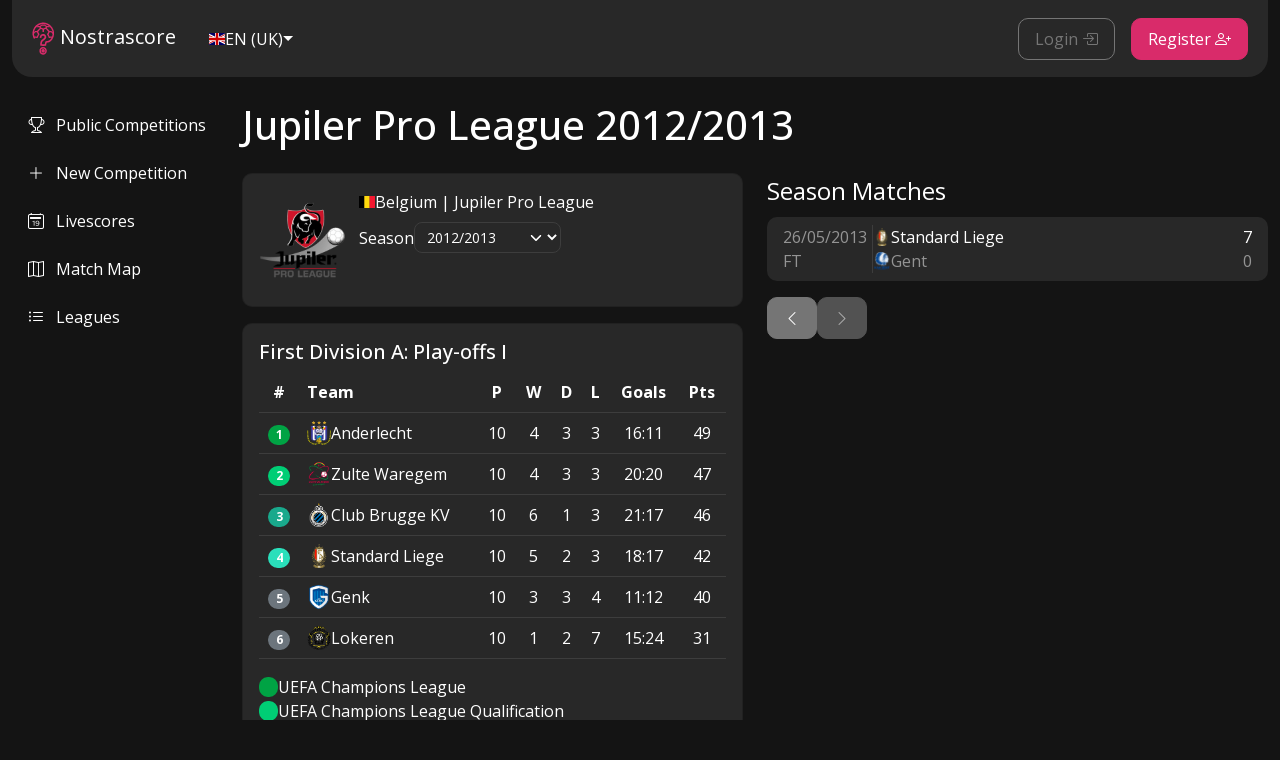

--- FILE ---
content_type: text/html; charset=utf-8
request_url: https://nostrascore.com/football/leagues/659448db056a8aaa4d482400/seasons/659448dc056a8aaa4d482408
body_size: 13349
content:
<!DOCTYPE html>
<html lang="en"><head><script type="text/javascript">
        window.dataLayer = window.dataLayer || [];

        function gtag() {
            dataLayer.push(arguments);
        }
    </script><script type="text/javascript">
            gtag('consent', 'update', {
                'analytics_storage': 'denied'
            });
        </script>
        <script type="text/plain" data-consent-category="google">
            gtag('consent', 'update', {
               'analytics_storage': 'granted'
            });
        </script><script>
        (function () {
            var gaScript = document.createElement('script');
            gaScript.async = true;
            gaScript.src = 'https://www.googletagmanager.com/gtag/js?id=G-2JGZZT75PE';
            document.head.appendChild(gaScript);

            gaScript.onload = function () {
                gtag('js', new Date());
                gtag('config', 'G-2JGZZT75PE');
            };
        })();
    </script>
   <script src="https://challenges.cloudflare.com/turnstile/v0/api.js?render=explicit"></script>
   <meta charset="utf-8">
   <meta name="viewport" content="width=device-width, initial-scale=1.0">
   <meta http-equiv="Content-Security-Policy" content="upgrade-insecure-requests">
   <base href="/">
   <link rel="preconnect" href="https://fonts.googleapis.com">
   <link rel="preconnect" href="https://fonts.gstatic.com" crossorigin>
   <link href="https://fonts.googleapis.com/css2?family=Open+Sans:ital,wght@0,300..800;1,300..800&family=Poppins:ital,wght@0,100;0,200;0,300;0,400;0,500;0,600;0,700;0,800;0,900;1,100;1,200;1,300;1,400;1,500;1,600;1,700;1,800;1,900&family=Raleway:ital,wght@0,100..900;1,100..900&display=swap" rel="stylesheet">
   <link rel="stylesheet" href="bootstrap.css?v=1.79">
   <link href="_content/Havit.Blazor.Components.Web.Bootstrap/defaults.css" rel="stylesheet">
   <link rel="stylesheet" href="_content/BytexDigital.Blazor.Components.CookieConsent/styles.min.css">
   <link rel="stylesheet" href="https://unpkg.com/leaflet@1.9.4/dist/leaflet.css" integrity="sha256-p4NxAoJBhIIN+hmNHrzRCf9tD/miZyoHS5obTRR9BMY=" crossorigin>
   <link rel="stylesheet" href="https://unpkg.com/leaflet.markercluster@1.4.1/dist/MarkerCluster.css" crossorigin>
   <link rel="stylesheet" href="https://unpkg.com/leaflet.markercluster@1.4.1/dist/MarkerCluster.Default.css" crossorigin>
   <link rel="stylesheet" href="app.css?v=1.141">
   <link rel="stylesheet" href="Nostrascore.WebApp.styles.css">
   <link rel="canonical" href="https://nostrascore.com/football/leagues/659448db056a8aaa4d482400/seasons/659448dc056a8aaa4d482408" />
   <link rel="apple-touch-icon" sizes="180x180" href="/apple-touch-icon.png">
   <link rel="icon" type="image/png" sizes="32x32" href="/favicon-32x32.png">
   <link rel="icon" type="image/png" sizes="16x16" href="/favicon-16x16.png">
   <link rel="manifest" href="/site.webmanifest">
   <link rel="mask-icon" href="/safari-pinned-tab.svg" color="#5bbad5">
   <meta name="msapplication-TileColor" content="#da532c">
   <meta name="theme-color" content="#ffffff">
   <title>Nostrascore - Jupiler Pro League 2012/2013</title><meta name="description" content="Check standings and match schedule for Jupiler Pro League 2012/2013" /></head>

<body><!--Blazor:{"type":"webassembly","key":{"locationHash":"3A58F7BCA22DAB8A600391199F6719DFDEFA72FFDA9640C5D962006F7A726515:0","formattedComponentKey":""},"assembly":"Nostrascore.WebApp.Client","typeName":"Nostrascore.WebApp.Client.Components.Security.XsrfToken","parameterDefinitions":"W3sibmFtZSI6IlRva2VuIiwidHlwZU5hbWUiOiJTeXN0ZW0uU3RyaW5nIiwiYXNzZW1ibHkiOiJTeXN0ZW0uUHJpdmF0ZS5Db3JlTGliIn1d","parameterValues":"WyJNakV2TURFdk1qQXlOaUF5TWpvME1EbzFOdz09Il0="}-->

<div class="d-flex flex-column vh-100" b-pyelmglhcb><header class="navbar navbar-expand-lg p-0 fixed-top" b-pyelmglhcb><div class="container-xxl" b-pyelmglhcb><nav class="d-flex w-100 justify-content-between align-items-center main-nav bg-gray-700" b-pyelmglhcb><div class="d-flex flex-row gap-3 justify-content-start align-items-center"><a class="navbar-brand" href="/" b-pyelmglhcb><img src="/logo.svg?v=1.78" alt="Nostrascore logo" class="d-inline-block align-text-center" b-pyelmglhcb>
                  Nostrascore
               </a>
               <!--Blazor:{"type":"webassembly","prerenderId":"0131e686f24b4ecc82f5afedf9347098","key":{"locationHash":"3990900D5DADFD9559C3F0E51E533EA95DC3F9F04490F402D0F26CF994832A48:20","formattedComponentKey":""},"assembly":"Nostrascore.WebApp.Client","typeName":"Nostrascore.WebApp.Client.Components.Account.CulturePicker","parameterDefinitions":"W3sibmFtZSI6IkRyb3Bkb3duQ3NzQ2xhc3MiLCJ0eXBlTmFtZSI6IlN5c3RlbS5TdHJpbmciLCJhc3NlbWJseSI6IlN5c3RlbS5Qcml2YXRlLkNvcmVMaWIifV0=","parameterValues":"WyJtYWluIl0="}--><div class="btn-group dropdown culture-selector"><button type="button" class="hx-button btn dropdown-toggle btn-link text-decoration-none main" __internal_stopPropagation_onclick data-bs-toggle="dropdown" aria-expanded="false" data-bs-auto-close="true" b-np76lu746f>
        <img src="flag-en-GB.svg" width="16" class="navbar-culture-flag" /> EN (UK)</button>
    <ul class="dropdown-menu"><li b-5a8lyojqht><span class="dropdown-item" __internal_stopPropagation_onclick role="button" b-5a8lyojqht>
        <img src="flag-en-GB.svg" width="16" /> EN (UK)</span></li><li b-5a8lyojqht><span class="dropdown-item" __internal_stopPropagation_onclick role="button" b-5a8lyojqht>
        <img src="flag-en-US.svg" width="16" /> EN (US)</span></li><li b-5a8lyojqht><span class="dropdown-item" __internal_stopPropagation_onclick role="button" b-5a8lyojqht>
        <img src="flag-pl.svg" width="16" /> PL</span></li></ul></div><!--Blazor:{"prerenderId":"0131e686f24b4ecc82f5afedf9347098"}--></div>
            <button class="navbar-toggler" type="button" data-bs-toggle="offcanvas" data-bs-target="#offcanvasNavbar" aria-controls="offcanvasNavbar" aria-expanded="false" aria-label="Toggle navigation" b-pyelmglhcb><span class="navbar-toggler-icon" b-pyelmglhcb></span></button>
            <div class="offcanvas offcanvas-end" tabindex="-1" id="offcanvasNavbar" aria-labelledby="offcanvasNavbarLabel" b-pyelmglhcb><div class="offcanvas-header" b-pyelmglhcb><span class="offcanvas-title fs-4 fw-bolder" b-pyelmglhcb>Nostrascore</span>
                  <button type="button" class="btn-close" data-bs-dismiss="offcanvas" aria-label="Close" b-pyelmglhcb></button></div>
               <div class="offcanvas-body justify-content-end align-items-center" b-pyelmglhcb><hr class="d-lg-none text-white-50" b-pyelmglhcb>
                  <ul class="navbar-nav d-lg-none " b-pyelmglhcb>
                     <li class="nav-item" b-pyelmglhcb><a href="/competitions/public" class="nav-link " b-pyelmglhcb><i class="bi bi-trophy me-2" b-pyelmglhcb></i>
                           Public Competitions</a></li>
                     <li class="nav-item" b-pyelmglhcb><a href="/competitions/create" class="nav-link " b-pyelmglhcb><i class="bi bi-plus-lg me-2" b-pyelmglhcb></i>
                           New Competition</a></li>
                     <li class="nav-item" b-pyelmglhcb><a href="/football/fixtures" class="nav-link " b-pyelmglhcb><i class="bi bi-calendar2-date me-2" b-pyelmglhcb></i>
                           Livescores</a></li>
                     <li class="nav-item" b-pyelmglhcb><a href="/football/fixtures/map" class="nav-link " b-pyelmglhcb><i class="bi bi-map me-2" b-pyelmglhcb></i>
                           Match Map</a></li>
                     <li class="nav-item" b-pyelmglhcb><a href="/football/leagues" class="nav-link " b-pyelmglhcb><i class="bi bi-list-ul me-2" b-pyelmglhcb></i>
                           Leagues</a></li></ul>
                  <hr class="d-lg-none text-white-50" b-pyelmglhcb>
                  <ul class="navbar-nav" b-pyelmglhcb><li class="nav-item" b-pyelmglhcb><a class="btn btn-outline-secondary me-3 mb-3 mb-lg-0" href="/account/login" b-pyelmglhcb>Login <i class="hx-icon bi-box-arrow-in-right" b-pyelmglhcb></i></a></li>
                           <li class="nav-item" b-pyelmglhcb><a class="btn btn-primary" href="/account/register" b-pyelmglhcb>Register <i class="hx-icon bi-person-plus" b-pyelmglhcb></i></a></li></ul></div></div></nav></div></header>

   <div class="container-xxl mt-4 mb-5 main-container" b-pyelmglhcb><div class="d-flex flex-nowrap gap-4" b-pyelmglhcb><div class="d-flex flex-column flex-shrink-0 d-none d-sm-none d-md-none d-lg-flex" style="width: 230px" b-pyelmglhcb><div class="fixed-column" b-pyelmglhcb><ul class="nav nav-pills flex-column mb-auto" b-pyelmglhcb>
                  <li class="nav-item" b-pyelmglhcb><a href="/competitions/public" class="nav-link " b-pyelmglhcb><i class="bi bi-trophy me-2" b-pyelmglhcb></i>
                        Public Competitions</a></li>
                  <li class="nav-item" b-pyelmglhcb><a href="/competitions/create" class="nav-link " b-pyelmglhcb><i class="bi bi-plus-lg me-2" b-pyelmglhcb></i>
                        New Competition</a></li>
                  <li class="nav-item" b-pyelmglhcb><a href="/football/fixtures" class="nav-link " b-pyelmglhcb><i class="bi bi-calendar2-date me-2" b-pyelmglhcb></i>
                        Livescores</a></li>
                  <li class="nav-item" b-pyelmglhcb><a href="/football/fixtures/map" class="nav-link " b-pyelmglhcb><i class="bi bi-map me-2" b-pyelmglhcb></i>
                        Match Map</a></li>
                  <li class="nav-item" b-pyelmglhcb><a href="/football/leagues" class="nav-link " b-pyelmglhcb><i class="bi bi-list-ul me-2" b-pyelmglhcb></i>
                        Leagues</a></li></ul></div></div>
         <div class="w-100" b-pyelmglhcb>
            <h1 class="mb-4">Jupiler Pro League 2012/2013</h1><div class="row"><div class="col-12 col-lg-12 col-xl-6"><div class="card mb-3"><div class="card-body"><div class="d-flex flex-row gap-3 justify-content-start align-items-start"><img class="standings-league-logo object-fit-contain" height="100" width="100" src="https://storage.googleapis.com/nostrascore-images/sports/football/leagues/659448db056a8aaa4d482400.png" />
      <div class="d-flex flex-column justify-content-start align-items-start"><div class="d-flex flex-row gap-1 justify-content-start align-items-center"><img alt="Belgium" width="16" src="https://storage.googleapis.com/nostrascore-images/sports/football/countries/64cf7699113aeeb19f299853.svg" />
            <span>Belgium | Jupiler Pro League</span></div>
         <div class="d-flex flex-row gap-2 mt-2 justify-content-start align-items-center"><span>Season</span>
            <!--Blazor:{"type":"webassembly","prerenderId":"78910fb7166842a297fd9f28380de618","key":{"locationHash":"9E3096A8953225093D0AD341F092419F56FA8829304C2DDF1FF9421635D5E02F:39","formattedComponentKey":""},"assembly":"Nostrascore.WebApp.Client","typeName":"Nostrascore.WebApp.Client.Components.Football.Standings.SeasonSelection","parameterDefinitions":"[base64]","parameterValues":"[base64]"}--><div class="hx-form-group position-relative"><select name="_selectedSeason" class="form-select form-select-sm" value="13" __internal_stopPropagation_onclick><option value="0">2025/2026</option><option value="1">2024/2025</option><option value="2">2023/2024</option><option value="3">2022/2023</option><option value="4">2021/2022</option><option value="5">2020/2021</option><option value="6">2019/2020</option><option value="7">2018/2019</option><option value="8">2017/2018</option><option value="9">2016/2017</option><option value="10">2015/2016</option><option value="11">2014/2015</option><option value="12">2013/2014</option><option value="13" selected>2012/2013</option><option value="14">2011/2012</option><option value="15">2010/2011</option></select><div b-sq8mx7uk7p></div></div><!--Blazor:{"prerenderId":"78910fb7166842a297fd9f28380de618"}--></div></div></div></div></div><div class="card mb-3"><div class="card-body"><h5>First Division A: Play-offs I</h5><div class="table-responsive"><table class="table"><thead><tr><th scope="col" width="40px" class="text-center">#</th>
            <th scope="col">Team</th>
            <th scope="col" class="text-center">P</th>
            <th scope="col" class="text-center">W</th>
            <th scope="col" class="text-center">D</th>
            <th scope="col" class="text-center">L</th>
            <th scope="col" class="text-center">Goals</th>
            <th scope="col" class="text-center">Pts</th></tr></thead>
      <tbody><tr class=""><th scope="row" class="text-center"><span class="badge rounded-pill" style="background-color:rgb(0,163,68);">1</span></th>
               <td><a href="/football/teams/659448dd056a8aaa4d482423" class="text-decoration-none white-link "><div class="d-flex flex-row gap-2 justify-content-start align-items-center"><div class="team-image-container" style="height: 24px; width: 24px"><img alt="Anderlecht" src="https://storage.googleapis.com/nostrascore-images/sports/football/teams/659448dd056a8aaa4d482423.png" /></div><span class="">Anderlecht</span></div></a></td>
               <td class="text-center">10</td>
               <td class="text-center">4</td>
               <td class="text-center">3</td>
               <td class="text-center">3</td>
               <td class="text-center">16:11</td>
               <td class="text-center">49</td></tr><tr class=""><th scope="row" class="text-center"><span class="badge rounded-pill" style="background-color:rgb(0,206,117);">2</span></th>
               <td><a href="/football/teams/659448dd056a8aaa4d482424" class="text-decoration-none white-link "><div class="d-flex flex-row gap-2 justify-content-start align-items-center"><div class="team-image-container" style="height: 24px; width: 24px"><img alt="Zulte Waregem" src="https://storage.googleapis.com/nostrascore-images/sports/football/teams/659448dd056a8aaa4d482424.png" /></div><span class="">Zulte Waregem</span></div></a></td>
               <td class="text-center">10</td>
               <td class="text-center">4</td>
               <td class="text-center">3</td>
               <td class="text-center">3</td>
               <td class="text-center">20:20</td>
               <td class="text-center">47</td></tr><tr class=""><th scope="row" class="text-center"><span class="badge rounded-pill" style="background-color:rgb(25,169,140);">3</span></th>
               <td><a href="/football/teams/64cf7a79d2101d68021ec2f5" class="text-decoration-none white-link "><div class="d-flex flex-row gap-2 justify-content-start align-items-center"><div class="team-image-container" style="height: 24px; width: 24px"><img alt="Club Brugge KV" src="https://storage.googleapis.com/nostrascore-images/sports/football/teams/64cf7a79d2101d68021ec2f5.png" /></div><span class="">Club Brugge KV</span></div></a></td>
               <td class="text-center">10</td>
               <td class="text-center">6</td>
               <td class="text-center">1</td>
               <td class="text-center">3</td>
               <td class="text-center">21:17</td>
               <td class="text-center">46</td></tr><tr class=""><th scope="row" class="text-center"><span class="badge rounded-pill" style="background-color:rgb(42,223,187);">4</span></th>
               <td><a href="/football/teams/659448dd056a8aaa4d482425" class="text-decoration-none white-link "><div class="d-flex flex-row gap-2 justify-content-start align-items-center"><div class="team-image-container" style="height: 24px; width: 24px"><img alt="Standard Liege" src="https://storage.googleapis.com/nostrascore-images/sports/football/teams/659448dd056a8aaa4d482425.png" /></div><span class="">Standard Liege</span></div></a></td>
               <td class="text-center">10</td>
               <td class="text-center">5</td>
               <td class="text-center">2</td>
               <td class="text-center">3</td>
               <td class="text-center">18:17</td>
               <td class="text-center">42</td></tr><tr class=""><th scope="row" class="text-center"><span class="badge rounded-pill" style="background-color:#6C757D;">5</span></th>
               <td><a href="/football/teams/64cf7909d2101d68021e58a1" class="text-decoration-none white-link "><div class="d-flex flex-row gap-2 justify-content-start align-items-center"><div class="team-image-container" style="height: 24px; width: 24px"><img alt="Genk" src="https://storage.googleapis.com/nostrascore-images/sports/football/teams/64cf7909d2101d68021e58a1.png" /></div><span class="">Genk</span></div></a></td>
               <td class="text-center">10</td>
               <td class="text-center">3</td>
               <td class="text-center">3</td>
               <td class="text-center">4</td>
               <td class="text-center">11:12</td>
               <td class="text-center">40</td></tr><tr class=""><th scope="row" class="text-center"><span class="badge rounded-pill" style="background-color:#6C757D;">6</span></th>
               <td><a href="/football/teams/659448dd056a8aaa4d482429" class="text-decoration-none white-link "><div class="d-flex flex-row gap-2 justify-content-start align-items-center"><div class="team-image-container" style="height: 24px; width: 24px"><img alt="Lokeren" src="https://storage.googleapis.com/nostrascore-images/sports/football/teams/659448dd056a8aaa4d482429.png" /></div><span class="">Lokeren</span></div></a></td>
               <td class="text-center">10</td>
               <td class="text-center">1</td>
               <td class="text-center">2</td>
               <td class="text-center">7</td>
               <td class="text-center">15:24</td>
               <td class="text-center">31</td></tr></tbody></table></div><div class="d-flex flex-row flex-wrap gap-3 mb-3 justify-content-start align-items-center"><div class="d-flex flex-row gap-1 justify-content-start align-items-center"><span class="badge rounded-pill" style="background-color:rgb(0,163,68);">&#xA0;</span>
            <span>UEFA Champions League</span></div><div class="d-flex flex-row gap-1 justify-content-start align-items-center"><span class="badge rounded-pill" style="background-color:rgb(0,206,117);">&#xA0;</span>
            <span>UEFA Champions League Qualification</span></div><div class="d-flex flex-row gap-1 justify-content-start align-items-center"><span class="badge rounded-pill" style="background-color:rgb(25,169,140);">&#xA0;</span>
            <span>UEFA Europa League</span></div><div class="d-flex flex-row gap-1 justify-content-start align-items-center"><span class="badge rounded-pill" style="background-color:rgb(42,223,187);">&#xA0;</span>
            <span>UEFA Europa League Playoff</span></div></div><h5>First Division A: Play-offs II</h5><div class="table-responsive"><table class="table"><thead><tr><th scope="col" width="40px" class="text-center">#</th>
            <th scope="col">Team</th>
            <th scope="col" class="text-center">P</th>
            <th scope="col" class="text-center">W</th>
            <th scope="col" class="text-center">D</th>
            <th scope="col" class="text-center">L</th>
            <th scope="col" class="text-center">Goals</th>
            <th scope="col" class="text-center">Pts</th></tr></thead>
      <tbody><tr class=""><th scope="row" class="text-center"><span class="badge rounded-pill" style="background-color:rgb(0,163,68);">1</span></th>
               <td><a href="/football/teams/64cf7a79d2101d68021ec308" class="text-decoration-none white-link "><div class="d-flex flex-row gap-2 justify-content-start align-items-center"><div class="team-image-container" style="height: 24px; width: 24px"><img alt="Gent" src="https://storage.googleapis.com/nostrascore-images/sports/football/teams/64cf7a79d2101d68021ec308.png" /></div><span class="">Gent</span></div></a></td>
               <td class="text-center">6</td>
               <td class="text-center">4</td>
               <td class="text-center">2</td>
               <td class="text-center">0</td>
               <td class="text-center">9:3</td>
               <td class="text-center">14</td></tr><tr class=""><th scope="row" class="text-center"><span class="badge rounded-pill" style="background-color:#6C757D;">2</span></th>
               <td><a href="/football/teams/659448f8056a8aaa4d482881" class="text-decoration-none white-link "><div class="d-flex flex-row gap-2 justify-content-start align-items-center"><div class="team-image-container" style="height: 24px; width: 24px"><img alt="Mons" src="https://storage.googleapis.com/nostrascore-images/sports/football/teams/659448f8056a8aaa4d482881.png" /></div><span class="">Mons</span></div></a></td>
               <td class="text-center">6</td>
               <td class="text-center">3</td>
               <td class="text-center">1</td>
               <td class="text-center">2</td>
               <td class="text-center">7:8</td>
               <td class="text-center">10</td></tr><tr class=""><th scope="row" class="text-center"><span class="badge rounded-pill" style="background-color:#6C757D;">3</span></th>
               <td><a href="/football/teams/659448dd056a8aaa4d48242c" class="text-decoration-none white-link "><div class="d-flex flex-row gap-2 justify-content-start align-items-center"><div class="team-image-container" style="height: 24px; width: 24px"><img alt="Lierse" src="https://storage.googleapis.com/nostrascore-images/sports/football/teams/659448dd056a8aaa4d48242c.png" /></div><span class="">Lierse</span></div></a></td>
               <td class="text-center">6</td>
               <td class="text-center">1</td>
               <td class="text-center">1</td>
               <td class="text-center">4</td>
               <td class="text-center">5:8</td>
               <td class="text-center">4</td></tr><tr class=""><th scope="row" class="text-center"><span class="badge rounded-pill" style="background-color:#6C757D;">4</span></th>
               <td><a href="/football/teams/659448dd056a8aaa4d482426" class="text-decoration-none white-link "><div class="d-flex flex-row gap-2 justify-content-start align-items-center"><div class="team-image-container" style="height: 24px; width: 24px"><img alt="Kortrijk" src="https://storage.googleapis.com/nostrascore-images/sports/football/teams/659448dd056a8aaa4d482426.png" /></div><span class="">Kortrijk</span></div></a></td>
               <td class="text-center">6</td>
               <td class="text-center">1</td>
               <td class="text-center">2</td>
               <td class="text-center">3</td>
               <td class="text-center">4:6</td>
               <td class="text-center">2</td></tr></tbody></table></div><div class="d-flex flex-row flex-wrap gap-3 mb-3 justify-content-start align-items-center"><div class="d-flex flex-row gap-1 justify-content-start align-items-center"><span class="badge rounded-pill" style="background-color:rgb(0,163,68);">&#xA0;</span>
            <span>UEFA Europa League Playoff</span></div></div><h5>First Division A: Play-offs II</h5><div class="table-responsive"><table class="table"><thead><tr><th scope="col" width="40px" class="text-center">#</th>
            <th scope="col">Team</th>
            <th scope="col" class="text-center">P</th>
            <th scope="col" class="text-center">W</th>
            <th scope="col" class="text-center">D</th>
            <th scope="col" class="text-center">L</th>
            <th scope="col" class="text-center">Goals</th>
            <th scope="col" class="text-center">Pts</th></tr></thead>
      <tbody><tr class=""><th scope="row" class="text-center"><span class="badge rounded-pill" style="background-color:rgb(0,163,68);">1</span></th>
               <td><a href="/football/teams/659448f8056a8aaa4d482880" class="text-decoration-none white-link "><div class="d-flex flex-row gap-2 justify-content-start align-items-center"><div class="team-image-container" style="height: 24px; width: 24px"><img alt="OH Leuven" src="https://storage.googleapis.com/nostrascore-images/sports/football/teams/659448f8056a8aaa4d482880.png" /></div><span class="">OH Leuven</span></div></a></td>
               <td class="text-center">6</td>
               <td class="text-center">3</td>
               <td class="text-center">1</td>
               <td class="text-center">2</td>
               <td class="text-center">9:8</td>
               <td class="text-center">10</td></tr><tr class=""><th scope="row" class="text-center"><span class="badge rounded-pill" style="background-color:#6C757D;">2</span></th>
               <td><a href="/football/teams/659448dd056a8aaa4d482422" class="text-decoration-none white-link "><div class="d-flex flex-row gap-2 justify-content-start align-items-center"><div class="team-image-container" style="height: 24px; width: 24px"><img alt="KV Mechelen" src="https://storage.googleapis.com/nostrascore-images/sports/football/teams/659448dd056a8aaa4d482422.png" /></div><span class="">KV Mechelen</span></div></a></td>
               <td class="text-center">6</td>
               <td class="text-center">3</td>
               <td class="text-center">1</td>
               <td class="text-center">2</td>
               <td class="text-center">8:7</td>
               <td class="text-center">10</td></tr><tr class=""><th scope="row" class="text-center"><span class="badge rounded-pill" style="background-color:#6C757D;">3</span></th>
               <td><a href="/football/teams/659448dd056a8aaa4d482428" class="text-decoration-none white-link "><div class="d-flex flex-row gap-2 justify-content-start align-items-center"><div class="team-image-container" style="height: 24px; width: 24px"><img alt="Charleroi" src="https://storage.googleapis.com/nostrascore-images/sports/football/teams/659448dd056a8aaa4d482428.png" /></div><span class="">Charleroi</span></div></a></td>
               <td class="text-center">6</td>
               <td class="text-center">1</td>
               <td class="text-center">4</td>
               <td class="text-center">1</td>
               <td class="text-center">5:3</td>
               <td class="text-center">7</td></tr><tr class=""><th scope="row" class="text-center"><span class="badge rounded-pill" style="background-color:#6C757D;">4</span></th>
               <td><a href="/football/teams/65944908056a8aaa4d482af2" class="text-decoration-none white-link "><div class="d-flex flex-row gap-2 justify-content-start align-items-center"><div class="team-image-container" style="height: 24px; width: 24px"><img alt="Waasland-beveren" src="https://storage.googleapis.com/nostrascore-images/sports/football/teams/65944908056a8aaa4d482af2.png" /></div><span class="">Waasland-beveren</span></div></a></td>
               <td class="text-center">6</td>
               <td class="text-center">1</td>
               <td class="text-center">2</td>
               <td class="text-center">3</td>
               <td class="text-center">3:7</td>
               <td class="text-center">5</td></tr></tbody></table></div><div class="d-flex flex-row flex-wrap gap-3 mb-3 justify-content-start align-items-center"><div class="d-flex flex-row gap-1 justify-content-start align-items-center"><span class="badge rounded-pill" style="background-color:rgb(0,163,68);">&#xA0;</span>
            <span>UEFA Europa League Playoff</span></div></div><h5>First Division A: Play-offs III</h5><div class="table-responsive"><table class="table"><thead><tr><th scope="col" width="40px" class="text-center">#</th>
            <th scope="col">Team</th>
            <th scope="col" class="text-center">P</th>
            <th scope="col" class="text-center">W</th>
            <th scope="col" class="text-center">D</th>
            <th scope="col" class="text-center">L</th>
            <th scope="col" class="text-center">Goals</th>
            <th scope="col" class="text-center">Pts</th></tr></thead>
      <tbody><tr class=""><th scope="row" class="text-center"><span class="badge rounded-pill" style="background-color:rgb(246,96,85);">1</span></th>
               <td><a href="/football/teams/659448dd056a8aaa4d48242b" class="text-decoration-none white-link "><div class="d-flex flex-row gap-2 justify-content-start align-items-center"><div class="team-image-container" style="height: 24px; width: 24px"><img alt="Cercle Brugge" src="https://storage.googleapis.com/nostrascore-images/sports/football/teams/659448dd056a8aaa4d48242b.png" /></div><span class="">Cercle Brugge</span></div></a></td>
               <td class="text-center">4</td>
               <td class="text-center">3</td>
               <td class="text-center">0</td>
               <td class="text-center">1</td>
               <td class="text-center">5:3</td>
               <td class="text-center">9</td></tr><tr class=""><th scope="row" class="text-center"><span class="badge rounded-pill" style="background-color:rgb(242,28,13);">2</span></th>
               <td><a href="/football/teams/659448dd056a8aaa4d48242d" class="text-decoration-none white-link "><div class="d-flex flex-row gap-2 justify-content-start align-items-center"><div class="team-image-container" style="height: 24px; width: 24px"><img alt="Beerschot" src="https://storage.googleapis.com/nostrascore-images/sports/football/teams/659448dd056a8aaa4d48242d.png" /></div><span class="">Beerschot</span></div></a></td>
               <td class="text-center">4</td>
               <td class="text-center">1</td>
               <td class="text-center">0</td>
               <td class="text-center">3</td>
               <td class="text-center">3:5</td>
               <td class="text-center">6</td></tr></tbody></table></div><div class="d-flex flex-row flex-wrap gap-3 mb-3 justify-content-start align-items-center"><div class="d-flex flex-row gap-1 justify-content-start align-items-center"><span class="badge rounded-pill" style="background-color:rgb(246,96,85);">&#xA0;</span>
            <span>Relegation Playoff</span></div><div class="d-flex flex-row gap-1 justify-content-start align-items-center"><span class="badge rounded-pill" style="background-color:rgb(242,28,13);">&#xA0;</span>
            <span>Relegation</span></div></div><h5>First Division A: Regular Season</h5><div class="table-responsive"><table class="table"><thead><tr><th scope="col" width="40px" class="text-center">#</th>
            <th scope="col">Team</th>
            <th scope="col" class="text-center">P</th>
            <th scope="col" class="text-center">W</th>
            <th scope="col" class="text-center">D</th>
            <th scope="col" class="text-center">L</th>
            <th scope="col" class="text-center">Goals</th>
            <th scope="col" class="text-center">Pts</th></tr></thead>
      <tbody><tr class=""><th scope="row" class="text-center"><span class="badge rounded-pill" style="background-color:rgb(0,206,117);">1</span></th>
               <td><a href="/football/teams/659448dd056a8aaa4d482423" class="text-decoration-none white-link "><div class="d-flex flex-row gap-2 justify-content-start align-items-center"><div class="team-image-container" style="height: 24px; width: 24px"><img alt="Anderlecht" src="https://storage.googleapis.com/nostrascore-images/sports/football/teams/659448dd056a8aaa4d482423.png" /></div><span class="">Anderlecht</span></div></a></td>
               <td class="text-center">30</td>
               <td class="text-center">20</td>
               <td class="text-center">7</td>
               <td class="text-center">3</td>
               <td class="text-center">69:27</td>
               <td class="text-center">67</td></tr><tr class=""><th scope="row" class="text-center"><span class="badge rounded-pill" style="background-color:rgb(0,206,117);">2</span></th>
               <td><a href="/football/teams/659448dd056a8aaa4d482424" class="text-decoration-none white-link "><div class="d-flex flex-row gap-2 justify-content-start align-items-center"><div class="team-image-container" style="height: 24px; width: 24px"><img alt="Zulte Waregem" src="https://storage.googleapis.com/nostrascore-images/sports/football/teams/659448dd056a8aaa4d482424.png" /></div><span class="">Zulte Waregem</span></div></a></td>
               <td class="text-center">30</td>
               <td class="text-center">19</td>
               <td class="text-center">6</td>
               <td class="text-center">5</td>
               <td class="text-center">49:29</td>
               <td class="text-center">63</td></tr><tr class=""><th scope="row" class="text-center"><span class="badge rounded-pill" style="background-color:rgb(0,206,117);">3</span></th>
               <td><a href="/football/teams/64cf7909d2101d68021e58a1" class="text-decoration-none white-link "><div class="d-flex flex-row gap-2 justify-content-start align-items-center"><div class="team-image-container" style="height: 24px; width: 24px"><img alt="Genk" src="https://storage.googleapis.com/nostrascore-images/sports/football/teams/64cf7909d2101d68021e58a1.png" /></div><span class="">Genk</span></div></a></td>
               <td class="text-center">30</td>
               <td class="text-center">15</td>
               <td class="text-center">10</td>
               <td class="text-center">5</td>
               <td class="text-center">63:40</td>
               <td class="text-center">55</td></tr><tr class=""><th scope="row" class="text-center"><span class="badge rounded-pill" style="background-color:rgb(0,206,117);">4</span></th>
               <td><a href="/football/teams/64cf7a79d2101d68021ec2f5" class="text-decoration-none white-link "><div class="d-flex flex-row gap-2 justify-content-start align-items-center"><div class="team-image-container" style="height: 24px; width: 24px"><img alt="Club Brugge KV" src="https://storage.googleapis.com/nostrascore-images/sports/football/teams/64cf7a79d2101d68021ec2f5.png" /></div><span class="">Club Brugge KV</span></div></a></td>
               <td class="text-center">30</td>
               <td class="text-center">15</td>
               <td class="text-center">9</td>
               <td class="text-center">6</td>
               <td class="text-center">66:43</td>
               <td class="text-center">54</td></tr><tr class=""><th scope="row" class="text-center"><span class="badge rounded-pill" style="background-color:rgb(0,206,117);">5</span></th>
               <td><a href="/football/teams/659448dd056a8aaa4d482429" class="text-decoration-none white-link "><div class="d-flex flex-row gap-2 justify-content-start align-items-center"><div class="team-image-container" style="height: 24px; width: 24px"><img alt="Lokeren" src="https://storage.googleapis.com/nostrascore-images/sports/football/teams/659448dd056a8aaa4d482429.png" /></div><span class="">Lokeren</span></div></a></td>
               <td class="text-center">30</td>
               <td class="text-center">14</td>
               <td class="text-center">9</td>
               <td class="text-center">7</td>
               <td class="text-center">53:38</td>
               <td class="text-center">51</td></tr><tr class=""><th scope="row" class="text-center"><span class="badge rounded-pill" style="background-color:rgb(0,206,117);">6</span></th>
               <td><a href="/football/teams/659448dd056a8aaa4d482425" class="text-decoration-none white-link "><div class="d-flex flex-row gap-2 justify-content-start align-items-center"><div class="team-image-container" style="height: 24px; width: 24px"><img alt="Standard Liege" src="https://storage.googleapis.com/nostrascore-images/sports/football/teams/659448dd056a8aaa4d482425.png" /></div><span class="">Standard Liege</span></div></a></td>
               <td class="text-center">30</td>
               <td class="text-center">15</td>
               <td class="text-center">5</td>
               <td class="text-center">10</td>
               <td class="text-center">54:33</td>
               <td class="text-center">50</td></tr><tr class=""><th scope="row" class="text-center"><span class="badge rounded-pill" style="background-color:rgb(0,163,68);">7</span></th>
               <td><a href="/football/teams/659448f8056a8aaa4d482881" class="text-decoration-none white-link "><div class="d-flex flex-row gap-2 justify-content-start align-items-center"><div class="team-image-container" style="height: 24px; width: 24px"><img alt="Mons" src="https://storage.googleapis.com/nostrascore-images/sports/football/teams/659448f8056a8aaa4d482881.png" /></div><span class="">Mons</span></div></a></td>
               <td class="text-center">30</td>
               <td class="text-center">13</td>
               <td class="text-center">5</td>
               <td class="text-center">12</td>
               <td class="text-center">48:53</td>
               <td class="text-center">44</td></tr><tr class=""><th scope="row" class="text-center"><span class="badge rounded-pill" style="background-color:rgb(0,163,68);">8</span></th>
               <td><a href="/football/teams/659448dd056a8aaa4d482422" class="text-decoration-none white-link "><div class="d-flex flex-row gap-2 justify-content-start align-items-center"><div class="team-image-container" style="height: 24px; width: 24px"><img alt="KV Mechelen" src="https://storage.googleapis.com/nostrascore-images/sports/football/teams/659448dd056a8aaa4d482422.png" /></div><span class="">KV Mechelen</span></div></a></td>
               <td class="text-center">30</td>
               <td class="text-center">12</td>
               <td class="text-center">5</td>
               <td class="text-center">13</td>
               <td class="text-center">44:42</td>
               <td class="text-center">41</td></tr><tr class=""><th scope="row" class="text-center"><span class="badge rounded-pill" style="background-color:rgb(0,163,68);">9</span></th>
               <td><a href="/football/teams/659448dd056a8aaa4d482426" class="text-decoration-none white-link "><div class="d-flex flex-row gap-2 justify-content-start align-items-center"><div class="team-image-container" style="height: 24px; width: 24px"><img alt="Kortrijk" src="https://storage.googleapis.com/nostrascore-images/sports/football/teams/659448dd056a8aaa4d482426.png" /></div><span class="">Kortrijk</span></div></a></td>
               <td class="text-center">30</td>
               <td class="text-center">11</td>
               <td class="text-center">6</td>
               <td class="text-center">13</td>
               <td class="text-center">31:30</td>
               <td class="text-center">39</td></tr><tr class=""><th scope="row" class="text-center"><span class="badge rounded-pill" style="background-color:rgb(0,163,68);">10</span></th>
               <td><a href="/football/teams/659448f8056a8aaa4d482880" class="text-decoration-none white-link "><div class="d-flex flex-row gap-2 justify-content-start align-items-center"><div class="team-image-container" style="height: 24px; width: 24px"><img alt="OH Leuven" src="https://storage.googleapis.com/nostrascore-images/sports/football/teams/659448f8056a8aaa4d482880.png" /></div><span class="">OH Leuven</span></div></a></td>
               <td class="text-center">30</td>
               <td class="text-center">8</td>
               <td class="text-center">12</td>
               <td class="text-center">10</td>
               <td class="text-center">46:51</td>
               <td class="text-center">36</td></tr><tr class=""><th scope="row" class="text-center"><span class="badge rounded-pill" style="background-color:rgb(0,163,68);">11</span></th>
               <td><a href="/football/teams/659448dd056a8aaa4d482428" class="text-decoration-none white-link "><div class="d-flex flex-row gap-2 justify-content-start align-items-center"><div class="team-image-container" style="height: 24px; width: 24px"><img alt="Charleroi" src="https://storage.googleapis.com/nostrascore-images/sports/football/teams/659448dd056a8aaa4d482428.png" /></div><span class="">Charleroi</span></div></a></td>
               <td class="text-center">30</td>
               <td class="text-center">10</td>
               <td class="text-center">4</td>
               <td class="text-center">16</td>
               <td class="text-center">30:49</td>
               <td class="text-center">34</td></tr><tr class=""><th scope="row" class="text-center"><span class="badge rounded-pill" style="background-color:rgb(0,163,68);">12</span></th>
               <td><a href="/football/teams/64cf7a79d2101d68021ec308" class="text-decoration-none white-link "><div class="d-flex flex-row gap-2 justify-content-start align-items-center"><div class="team-image-container" style="height: 24px; width: 24px"><img alt="Gent" src="https://storage.googleapis.com/nostrascore-images/sports/football/teams/64cf7a79d2101d68021ec308.png" /></div><span class="">Gent</span></div></a></td>
               <td class="text-center">30</td>
               <td class="text-center">8</td>
               <td class="text-center">10</td>
               <td class="text-center">12</td>
               <td class="text-center">33:40</td>
               <td class="text-center">34</td></tr><tr class=""><th scope="row" class="text-center"><span class="badge rounded-pill" style="background-color:rgb(0,163,68);">13</span></th>
               <td><a href="/football/teams/65944908056a8aaa4d482af2" class="text-decoration-none white-link "><div class="d-flex flex-row gap-2 justify-content-start align-items-center"><div class="team-image-container" style="height: 24px; width: 24px"><img alt="Waasland-beveren" src="https://storage.googleapis.com/nostrascore-images/sports/football/teams/65944908056a8aaa4d482af2.png" /></div><span class="">Waasland-beveren</span></div></a></td>
               <td class="text-center">30</td>
               <td class="text-center">7</td>
               <td class="text-center">9</td>
               <td class="text-center">14</td>
               <td class="text-center">28:49</td>
               <td class="text-center">30</td></tr><tr class=""><th scope="row" class="text-center"><span class="badge rounded-pill" style="background-color:rgb(0,163,68);">14</span></th>
               <td><a href="/football/teams/659448dd056a8aaa4d48242c" class="text-decoration-none white-link "><div class="d-flex flex-row gap-2 justify-content-start align-items-center"><div class="team-image-container" style="height: 24px; width: 24px"><img alt="Lierse" src="https://storage.googleapis.com/nostrascore-images/sports/football/teams/659448dd056a8aaa4d48242c.png" /></div><span class="">Lierse</span></div></a></td>
               <td class="text-center">30</td>
               <td class="text-center">5</td>
               <td class="text-center">11</td>
               <td class="text-center">14</td>
               <td class="text-center">28:53</td>
               <td class="text-center">26</td></tr><tr class=""><th scope="row" class="text-center"><span class="badge rounded-pill" style="background-color:rgb(242,28,13);">15</span></th>
               <td><a href="/football/teams/659448dd056a8aaa4d48242d" class="text-decoration-none white-link "><div class="d-flex flex-row gap-2 justify-content-start align-items-center"><div class="team-image-container" style="height: 24px; width: 24px"><img alt="Beerschot" src="https://storage.googleapis.com/nostrascore-images/sports/football/teams/659448dd056a8aaa4d48242d.png" /></div><span class="">Beerschot</span></div></a></td>
               <td class="text-center">30</td>
               <td class="text-center">6</td>
               <td class="text-center">5</td>
               <td class="text-center">19</td>
               <td class="text-center">31:61</td>
               <td class="text-center">23</td></tr><tr class=""><th scope="row" class="text-center"><span class="badge rounded-pill" style="background-color:rgb(242,28,13);">16</span></th>
               <td><a href="/football/teams/659448dd056a8aaa4d48242b" class="text-decoration-none white-link "><div class="d-flex flex-row gap-2 justify-content-start align-items-center"><div class="team-image-container" style="height: 24px; width: 24px"><img alt="Cercle Brugge" src="https://storage.googleapis.com/nostrascore-images/sports/football/teams/659448dd056a8aaa4d48242b.png" /></div><span class="">Cercle Brugge</span></div></a></td>
               <td class="text-center">30</td>
               <td class="text-center">3</td>
               <td class="text-center">5</td>
               <td class="text-center">22</td>
               <td class="text-center">30:65</td>
               <td class="text-center">14</td></tr></tbody></table></div><div class="d-flex flex-row flex-wrap gap-3 mb-3 justify-content-start align-items-center"><div class="d-flex flex-row gap-1 justify-content-start align-items-center"><span class="badge rounded-pill" style="background-color:rgb(0,206,117);">&#xA0;</span>
            <span>Finals</span></div><div class="d-flex flex-row gap-1 justify-content-start align-items-center"><span class="badge rounded-pill" style="background-color:rgb(0,163,68);">&#xA0;</span>
            <span>UEFA Europa League Playoff</span></div><div class="d-flex flex-row gap-1 justify-content-start align-items-center"><span class="badge rounded-pill" style="background-color:rgb(242,28,13);">&#xA0;</span>
            <span>Relegation Playoff</span></div></div></div></div></div>
      <div class="col-12 col-lg-12 col-xl-6"><div class="fs-4 mb-2">Season Matches</div>
         <!--Blazor:{"type":"webassembly","prerenderId":"678f818ac79941f7b2912d69ddb41dca","key":{"locationHash":"BC90440DD1A8F88D61ADB9DBEF6D43C85A04CA7C1C77E8A28D2C46D888C79874:29","formattedComponentKey":""},"assembly":"Nostrascore.WebApp.Client","typeName":"Nostrascore.WebApp.Client.Components.Football.Standings.SeasonFixtures","parameterDefinitions":"W3sibmFtZSI6IlNlYXNvbiIsInR5cGVOYW1lIjoiTm9zdHJhc2NvcmUuV2ViQXBwLlNoYXJlZC5Nb2RlbHMuU3BvcnRzRGF0YS5Gb290YmFsbC5TZWFzb24iLCJhc3NlbWJseSI6Ik5vc3RyYXNjb3JlLldlYkFwcC5TaGFyZWQuTW9kZWxzIn1d","parameterValues":"[base64]"}--><div class="row gx-3"><div class="col-12"><a href="/football/fixtures/65944917056a8aaa4d482c0f" class="text-decoration-none text-body season-fixture-preview-item-link"><div class="d-flex flex-row gap-2 px-3 py-2 fixture-preview-item justify-content-start align-items-start"><div class="d-flex flex-column gap-1 fixture-preview-item-time border-end justify-content-start align-items-start"><span class="text-body-tertiary">26/05/2013</span>
            <span class="text-body-tertiary">FT</span></div>
      <div class="d-flex flex-column gap-1 flex-grow-1 justify-content-start align-items-start"><div class="d-flex flex-row gap-2 justify-content-start align-items-center"><div class="team-image-container" style="height: 18px; width: 18px"><img alt="Standard Liege" src="https://storage.googleapis.com/nostrascore-images/sports/football/teams/659448dd056a8aaa4d482425.png" /></div><span class="text-body">Standard Liege</span></div>
         <div class="d-flex flex-row gap-2 justify-content-start align-items-center"><div class="team-image-container" style="height: 18px; width: 18px"><img alt="Gent" src="https://storage.googleapis.com/nostrascore-images/sports/football/teams/64cf7a79d2101d68021ec308.png" /></div><span class="text-body-tertiary">Gent</span></div></div><div class="d-flex flex-column gap-1 justify-content-start align-items-center"><span class="text-body">7</span>
            <span class="text-body-tertiary">0</span></div></div></a></div></div><div class="d-flex flex-row gap-2 mt-3  justify-content-start align-items-start"><button type="button" class="hx-button btn btn-secondary" __internal_stopPropagation_onclick b-np76lu746f><i class="hx-icon bi-chevron-left" aria-hidden></i>
        </button>
      <button type="button" class="hx-button btn btn-secondary" __internal_stopPropagation_onclick disabled b-np76lu746f><i class="hx-icon bi-chevron-right" aria-hidden></i>
        </button></div><!--Blazor:{"prerenderId":"678f818ac79941f7b2912d69ddb41dca"}--></div></div></div></div></div>

   <div class="border-top mt-auto"><div class="container-xxl"><footer class="pt-4"><div class="d-flex flex-column flex-md-row justify-content-between row-gap-3"><a class="navbar-brand" href="#"><img src="/logo.svg?v=1.79" alt="Nostrascore logo" class="mx-1">
               Nostrascore
            </a>
            <div class="d-flex flex-column flex-md-row text-decoration-none column-gap-5 text-uppercase"><a href="/rules" class="nav-link p-0 text-body-tertiary">Rules</a>
               <a href="/terms-and-conditions" class="nav-link p-0 text-body-tertiary">Terms and Conditions</a>
               <a href="/privacy-policy" class="nav-link p-0 text-body-tertiary">Privacy Policy</a>
               <a href="mailto:contact@nostrascore.com" class="nav-link p-0 text-body-tertiary">Contact Us</a></div></div>

         <div class="d-flex flex-row flex-nowrap justify-content-between pt-4 my-1"><p>© 2026 Nostrascore. All rights reserved.</p>
            <ul class="list-unstyled d-flex"><li class="ms-3"><a class="link-body-emphasis" href="https://twitter.com/nostrascore"><i class="bi bi-twitter-x"></i></a></li></ul></div></footer></div></div></div>
<!--Blazor:{"type":"webassembly","key":{"locationHash":"A42A11B8352DF966C8643B2D4BFB894A7F6F2DE03CEC08F709B6074ABF5B3AAA:279","formattedComponentKey":""},"assembly":"Nostrascore.WebApp.Client","typeName":"Nostrascore.WebApp.Client.Components.NsMessageBoxHost","parameterDefinitions":"W10=","parameterValues":"W10="}-->
<!--Blazor:{"type":"webassembly","key":{"locationHash":"04A217E2F8295CF3A3737035ED743CDA1F60F9467154E8A12DB5BD6C2B5833FC:281","formattedComponentKey":""},"assembly":"Nostrascore.WebApp.Client","typeName":"Nostrascore.WebApp.Client.Components.NsMessenger","parameterDefinitions":"W10=","parameterValues":"W10="}-->

<!--Blazor:{"type":"webassembly","key":{"locationHash":"5D86C3CFE6D7D75AD7E372D14A9AB06B05E32750958F9E4EF7150C296380A6F9:10","formattedComponentKey":""},"assembly":"BytexDigital.Blazor.Components.CC","typeName":"BytexDigital.Blazor.Components.CookieConsent.CookieConsentHandler","parameterDefinitions":"W10=","parameterValues":"W10="}-->
<script src="_framework/blazor.web.js"></script>
<script>
   window.interceptNavigation = () => {
      let currentUrl = window.location.pathname;
      Blazor.addEventListener('enhancedload', () => {
         var offcanvas = document.getElementById("offcanvasNavbar");
         var bsOffcanvas = bootstrap.Offcanvas.getInstance(offcanvas);
         if (bsOffcanvas) {
            bsOffcanvas.hide();
         }

         var modalBackdrop = document.querySelector('.modal-backdrop.fade.show');
         if (modalBackdrop) {
            modalBackdrop.remove();
         }

         let newUrl = window.location.pathname;

         let leagueDetailsRegex = /^\/football\/leagues\/\w+$/;
         let leagueSeasonDetailsRegex = /^\/football\/leagues\/\w+\/seasons\/\w+$/;

         if ((leagueDetailsRegex.test(currentUrl) && leagueSeasonDetailsRegex.test(newUrl)) ||
            (leagueSeasonDetailsRegex.test(currentUrl) && leagueSeasonDetailsRegex.test(newUrl))) {
            return;
         }

         let competitionDetailsRegex = /^\/competitions\/\w+$/;
         let competitionMonthlyLeaderboardRegex = /^\/competitions\/\w+\/leaderboards\/\d{1,2}\/\d{4}$/;
         let competitorDetailsRegex = /^\/competitions\/\w+\/competitors\/\w+$/;

         if ((competitionDetailsRegex.test(currentUrl) && (competitionMonthlyLeaderboardRegex.test(newUrl) || competitorDetailsRegex.test(newUrl))) ||
            (competitorDetailsRegex.test(currentUrl) && competitionDetailsRegex.test(newUrl)) ||
            (competitionMonthlyLeaderboardRegex.test(currentUrl) && (competitionMonthlyLeaderboardRegex.test(newUrl) || competitorDetailsRegex.test(newUrl)))) {
            return;
         }

         if (currentUrl != newUrl) {
            window.scrollTo({top: 0, left: 0, behavior: 'instant'});
         }
         currentUrl = newUrl;
      });
   };

   document.onload += window.interceptNavigation();
</script>
<script src="https://cdn.jsdelivr.net/npm/bootstrap@5.3.2/dist/js/bootstrap.bundle.min.js" integrity="sha384-C6RzsynM9kWDrMNeT87bh95OGNyZPhcTNXj1NW7RuBCsyN/o0jlpcV8Qyq46cDfL" crossorigin="anonymous"></script>
<script src="https://unpkg.com/leaflet@1.9.4/dist/leaflet.js" integrity="sha256-20nQCchB9co0qIjJZRGuk2/Z9VM+kNiyxNV1lvTlZBo=" crossorigin></script>
<script src="https://unpkg.com/leaflet.markercluster@1.4.1/dist/leaflet.markercluster.js" crossorigin></script></body></html><!--Blazor-Web-Initializers:WwogICJfY29udGVudC9IYXZpdC5CbGF6b3IuQ29tcG9uZW50cy5XZWIuQm9vdHN0cmFwL0hhdml0LkJsYXpvci5Db21wb25lbnRzLldlYi5Cb290c3RyYXAudmMwdXdpc2trdC5saWIubW9kdWxlLmpzIgpd--><!--Blazor-WebAssembly-Component-State:[base64]-->

--- FILE ---
content_type: text/css
request_url: https://nostrascore.com/app.css?v=1.141
body_size: 2653
content:
:root {
    --bs-emphasis-color: #fff;
    --bs-emphasis-color-rgb: 255, 255, 255;

    --hx-multi-select-background-color: var(--bs-gray-700);
    --hx-calendar-day-hover-background: var(--bs-gray-600);
}

.landing-container-top {
    background-image: linear-gradient(180deg, rgba(20, 20, 20, 0.3) 0%, rgba(20, 20, 20, 1) 80%),
    linear-gradient(180deg, rgba(20, 20, 20, 1) 0%, rgba(20, 20, 20, 0.3) 80%),
    url('stadium-no-shadow.jpg');
    background-repeat: no-repeat;
    background-size: cover;
    background-position: center center;
    margin: auto auto;

}

.landing-container-middle {
    background-image: linear-gradient(180deg, rgba(20, 20, 20, 0.3) 0%, rgba(20, 20, 20, 1) 80%),
    linear-gradient(180deg, rgba(20, 20, 20, 1) 0%, rgba(20, 20, 20, 0.3) 80%),
    url('ball-no-shadow.jpg');
    background-repeat: no-repeat;
    background-size: cover;
    background-position: center bottom;
    margin: auto auto;
}

.landing-container-bottom {
    background-image: linear-gradient(180deg, rgba(20, 20, 20, 0.3) 0%, rgba(20, 20, 20, 1) 80%),
    url('fans.jpg');
    background-repeat: no-repeat;
    background-size: cover;
    background-position: center top;
    margin: auto auto;
    margin-top: 250px;
}

h1.landing-heading {
    font-size: 65px;
}

h2.landing-subheading {
    font-size: 40px;
}

.landing-header-container {
    padding-top: 120px;
    padding-bottom: 120px;
}

.step-to-be-champ {
    border: 1.5px solid var(--bs-primary);
    border-radius: 10px;
    width: 60px;
    height: 60px;
    line-height: 60px;
}

.step-to-be-champ.filled {
    background-color: var(--bs-primary);
}

.champion-steps {
    margin-bottom: 150px;
}

.fun-zone-container {
    padding-top: 600px;
    padding-bottom: 300px;
}

.faq-container {
    margin-bottom: 200px;
}

.account-centered-block {
    width: 100%;
}

@media (min-width: 576px) {
    .account-centered-block {
        width: 488px;
        margin-left: auto;
        margin-right: auto;
    }
}

.cf-turnstile > iframe {
    width: 100% !important;
}

.main-nav {
    padding: 13px 20px;
    border-radius: 0 0 20px 20px;
}

.package-item {
    cursor: pointer;
}

.fixture-preview-item-time {
    width: 90px;
}

.fixture-preview-item:hover, .country-league-link:hover, .my-competitions-item:hover,
.my-competitions-dashboard-item:hover,
.season-fixture-preview-item-link > .fixture-preview-item:hover {
    background-color: var(--bs-gray-600);
}

.fixture-preview-item-link:hover:last-child > .fixture-preview-item {
    border-bottom-left-radius: var(--bs-card-border-radius);
    border-bottom-right-radius: var(--bs-card-border-radius);
}

.col-12:first-child > .prediction-fixture-preview-item-link:hover > .fixture-preview-item,
.performance-dashboard-card > .card-body > .prediction-fixture-preview-item-link:first-child:hover > .fixture-preview-item,
.dashboard-feed-item-card > .card-body > .prediction-fixture-preview-item-link:hover > .fixture-preview-item,
.my-competitions-dashboard-item:hover {
    border-top-left-radius: var(--bs-card-border-radius);
    border-top-right-radius: var(--bs-card-border-radius);
}

.col-12:first-child > .season-fixture-preview-item-link > .fixture-preview-item {
    border-top-left-radius: var(--bs-border-radius);
    border-top-right-radius: var(--bs-border-radius);
}

.col-12:last-child > .season-fixture-preview-item-link > .fixture-preview-item {
    border-bottom-left-radius: var(--bs-border-radius);
    border-bottom-right-radius: var(--bs-border-radius);
}

.dashboard-feed-item-card > .card-body > .prediction-fixture-preview-item-link:only-child:hover > .fixture-preview-item
{
    border-bottom-left-radius: var(--bs-border-radius);
    border-bottom-right-radius: var(--bs-border-radius);
}

.fixture-preview-item-link > .fixture-preview-item,
.col-12:not(:first-child) > .prediction-fixture-preview-item-link > .fixture-preview-item,
.performance-dashboard-card > .card-body > .prediction-fixture-preview-item-link:not(:first-child) > .fixture-preview-item,
.col-12:not(:first-child) > .season-fixture-preview-item-link > .fixture-preview-item {
    border-top: var(--bs-border-width) var(--bs-border-style) var(--bs-border-color);
}

.season-fixture-preview-item-link > .fixture-preview-item {
    background-color: var(--bs-gray-700);
}

.team-image-container, .player-image-container {
    overflow: hidden;
    position: relative;
}

.team-image-container img, .player-image-container img {
    position: absolute;
    top: 50%;
    left: 50%;
    transform: translate(-50%, -50%);
    max-width: 100%;
    max-height: 100%;
}

.nav-pills > .nav-item > a.active > i {
    color: var(--bs-primary);
}

.stats-icon {
    width: 40px;
    height: 40px;
}

.stats-icon-small {
    width: 27px;
    height: 27px;
    min-width: 27px;
    border-radius: 5px;
    line-height: 27px;
}

.stats-icon > i {
    line-height: 30px;
    font-size: 20px;
}

.manage-account-link {
    line-height: 48px;
}

.competition-details-right-panel {
    width: 370px;
}

.competition-details-left-panel {
    max-width: 100%;
}

.favourite-team-comp-stats-image {
    min-width: 27px;
}

.white-link {
    color: #fff;
}

.white-link:hover {
    color: #ccc;
}

.tertiary-link {
    color: rgba(255, 255, 255, 0.5);;
}

.tertiary-link:hover {
    color: rgba(255, 255, 255, 0.65);;
}

.culture-selector > .btn-link.landing {
    color: rgba(255, 255, 255, 0.65);
}

.culture-selector:hover > .btn-link.landing {
    color: rgba(255, 255, 255, 0.8);
}

.culture-selector > .btn-link.main {
    color: #fff;
}

.culture-selector:hover > .btn-link.main {
    color: #ccc;
}

.competitor-table-link {
    max-width: 200px;
}


.score-input button {
    padding: 0;
    line-height: 10px;
}

.score-input > .input-group {
    flex-wrap: nowrap;
}

.score-input > .input-group > input[type="text"] {
    width: 35px;
    flex: none;
    border-top-left-radius: 5px;
    border-bottom-left-radius: 5px;
}

.score-input > .input-group > .btn-group-vertical > button {
    border-radius: 0;
    border-color: var(--bs-border-color);
}


.score-input > .input-group > input[type="text"].is-invalid {
    padding-right: 0.5rem;
    background-image: none;
}

.btn.prediction-btn, .btn.prediction-insight-btn {
    border-radius: 5px;
}

.predictions-stats-icon {
    line-height: 30px;
    font-size: 20px;
}

.football-fixture-event-player {
    background-color: var(--bs-gray-600);
    border-radius: 10px;
}

.football-fixture-event-minute {
    min-width: 25px;
}

.fixture-score-preview-link:hover .fixture-score-preview-team-name {
    color: #ccc;
}

.account-centered-block .register-primary-email, .account-centered-block .register-agree-to-something {
    display: none;
}

.marketing-campaign-terms-input-wrapper > .marketing-campaign-terms-input {
    min-height: 150px;
}

.preserve-whitespace {
    white-space: pre-wrap;
}

.competition-banner {
    width: 100%;
}

.competition-banner a img {
    border-radius: var(--bs-border-radius);
    width: 100%;
    height: auto; /* Maintain aspect ratio */
    display: block; /* Remove any default inline space */
}

.outside-progress-stats-percentage {
    font-size: 0.75rem;
}

.football-field {
    aspect-ratio: 685 / 1055;
    background-image: url("football-field.svg");
    background-size: 100% auto;
    background-repeat: no-repeat;
    background-position: center center;
}

.lineups-player {
    width: 10%;
}

.lineups-player > div {
    width: 100%;
    position: relative;
}

.player-lineups-name {
    background-color: var(--bs-gray-600);
    border-radius: 10px;
    font-size: 0.75rem;
}

.player-subs {
    background-color: var(--bs-gray-600);
    border-radius: 10px;
}

.player-rating-lineups {
    background-color: #282828;
    font-size: 0.6rem;
}

.lineups-player-cards-stack {
    position: absolute;
    left: -100%;
    width: 100%;
}

.lineups-player-subs-stack {
    position: absolute;
    left: -100%;
    bottom: 10%;
    width: 100%;
}

.lineups-player-cards-stack svg, .lineups-player-subs-stack svg, .lineups-player-rating-stack svg, .lineups-player-goals-stack svg {
    width: 30%;
}

.lineups-player-rating-stack {
    position: absolute;
    left: 100%;
    top: 0;
    width: 100%;
}

.lineups-player-goals-stack {
    position: absolute;
    left: 100%;
    bottom: 10%;
    width: 100%;
}

.competitor-charts-wrapper {
    aspect-ratio: 314.5 / 210.64;
}

.competitor-charts foreignObject {
    background-color: #282828;
}

.full-width-btn {
    width: 100% !important;
    justify-content: center;
}

@media (max-width: 400px) {
    .navbar-culture-flag {
        display: none;
    }
    
    .culture-selector > button {
        padding-left: 5px;
        padding-right: 5px;
    }
}

#fixtures-map {
    width: 100%;
    height: 600px;
    max-height: 100%;
    border-radius: 10px;
}

.leaflet-layer,
.leaflet-control-zoom-in,
.leaflet-control-zoom-out {
    filter: invert(100%) hue-rotate(180deg) brightness(95%) contrast(90%);
}

.leaflet-container .leaflet-control-attribution {
    background-color: #282828;
    color: var(--bs-secondary-color);
}

.leaflet-popup-content-wrapper, .leaflet-popup-tip {
    background-color: #282828;
}

.team-details-logo {
    height: 80px;
    width: 80px;
}

.team-squad-player-photo {
    height: 40px;
    width: 40px;
}

.team-stats-logo {
    height: 16px;
    width: 16px;
}

.team-stats-league-select {
    max-width: 200px;
}

.fixture-highlights-item {
    background-color: var(--bs-gray-600);
    border-radius: 10px;
}

.fixture-highlights-item .player-image-container, .fixture-highlights-item .team-image-container {
    min-width: 40px;
    min-height: 40px;
    height: 40px;
    width: 40px;
}
.main-container {
    padding-top: 77px;
}

@media (min-width: 768px) {
    .fixed-column-lg {
        position: sticky;
        top: calc(77px + 1.5rem);
    }
}

.fixed-column {
    position: sticky;
    top: calc(77px + 1.5rem);
}

.feed-item-football-fixture-highlights-button {
    border-top-left-radius: 0;
    border-top-right-radius: 0;
    border-top: var(--bs-border-width) var(--bs-border-style) var(--bs-border-color);
}
.feed-item-football-fixture-highlights-link {
    border-top: var(--bs-border-width) var(--bs-border-style) var(--bs-border-color);
}

.feed-item-football-fixture-highlights-button:hover {
    background-color: var(--bs-gray-600);
}
.feed-item-football-fixture-highlights-link:hover {
    background-color: var(--bs-gray-600);
    border-bottom-left-radius: var(--bs-border-radius);
    border-bottom-right-radius: var(--bs-border-radius);
}

.fixture-video-highlights-youtube-frame {
    width: 100%; 
    aspect-ratio: 16 / 9;
    border: none;
}